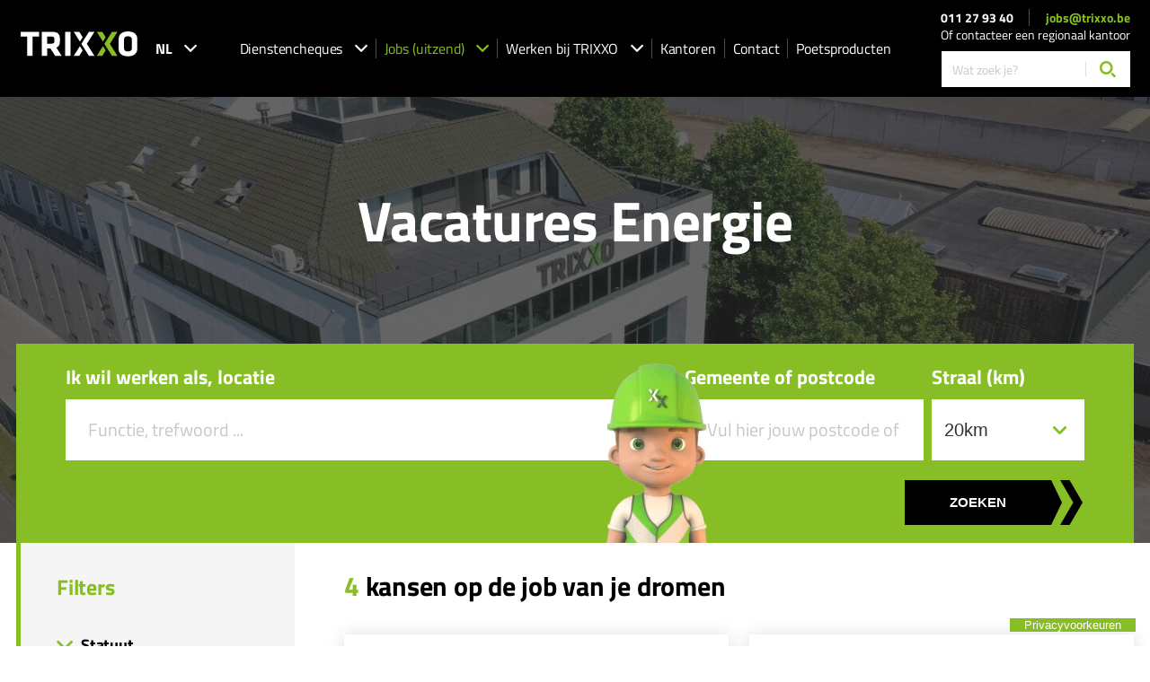

--- FILE ---
content_type: text/html; charset=UTF-8
request_url: https://www.trixxo.be/nl/jobs/vacatures-energie/
body_size: 12486
content:
<!DOCTYPE html> <html class="no-js" lang="nl-BE"> <head> <meta charset="utf-8"> <meta name="distribution" content="global"><title>Vacatures Energie - TRIXXO Jobs</title> <meta name="description" content="Wil jij aan de slag in de Energie? Bekijk dan direct alle beschikbare Energievactures en ga snel aan het werk! "><link rel="preload" href="/static/img/logo-trixxo.svg" as="image"> <link rel="preload" href="/static/fonts/titillium-web-v15-latin-regular.woff2" as="font" type="font/woff2" crossorigin> <link rel="preload" href="/static/fonts/titillium-web-v15-latin-700.woff2" as="font" type="font/woff2" crossorigin> <link rel="preload" href="/static/fonts/icomoon.woff2?145wgf" as="font" type="font/woff2" crossorigin> <link rel="preload" href="/static/css/main.css?v=442444720" as="style"><meta property="og:site_name" content="TRIXXO Jobs"> <meta property="og:title" content="Vacatures Energie"> <meta property="og:description" content="Wil jij aan de slag in de Energie? Bekijk dan direct alle beschikbare Energievactures en ga snel aan het werk!"> <meta property="og:type" content="website"> <meta property="og:url" content="https://www.trixxo.be/nl/jobs/vacatures-energie/"> <meta property="og:locale" content="nl_BE"> <meta property="og:image" name="image" content="https://www.trixxo.be/static/img/trixxo-hq-1440.jpg"> <meta property="og:image:secure_url" content="https://www.trixxo.be/static/img/trixxo-hq-1440.jpg"> <meta property="og:image:width" content="1200"> <meta property="og:image:height" content="630"> <meta property="og:image:alt" content="TRIXXO Jobs"> <meta property="og:image:type" content="image/jpeg"><meta name="twitter:card" content="summary"> <meta name="twitter:site" content=""> <meta name="twitter:title" content="Vacatures Energie"> <meta name="twitter:description" content="Wil jij aan de slag in de Energie? Bekijk dan direct alle beschikbare Energievactures en ga snel aan het werk!"> <meta name="twitter:image" content="https://www.trixxo.be/static/img/trixxo-hq-1440.jpg"><meta http-equiv="X-UA-Compatible" content="IE=edge"> <meta name="format-detection" content="telephone=no"><link rel="canonical" href="https://www.trixxo.be/nl/jobs/vacatures-energie/"><meta name="robots" content="index,follow"> <meta name="robots" content="NOODP"><meta name="HandheldFriendly" content="true"> <meta name="viewport" content="width=device-width, initial-scale=1, viewport-fit=cover"><link rel="apple-touch-icon" sizes="180x180" href="/static/meta/apple-touch-icon.png"> <link rel="icon" type="image/png" sizes="32x32" href="/static/meta/favicon-32x32.png"> <link rel="icon" type="image/png" sizes="16x16" href="/static/meta/favicon-16x16.png"> <link rel="manifest" href="/static/meta/site.webmanifest"> <link rel="mask-icon" href="/static/meta/safari-pinned-tab.svg" color="#87bd25"> <meta name="msapplication-TileColor" content="#000000"> <meta name="theme-color" content="#000000"><link rel="dns-prefetch" href="https://maps.googleapis.com"><meta name="facebook-domain-verification" content="522sg8jrihgork0op9r0agaaus9guc"><script type="application/ld+json"> { "@context": "https://schema.org", "@type": "WebSite", "url": "https://www.trixxo.be/nl/jobs/", "potentialAction": { "@type": "SearchAction", "target": "https://www.trixxo.be/nl/zoekresultaten/?s={search_term_string}", "query-input": "required name=search_term_string" } } </script> <link type="text/css" rel="stylesheet" href="/static/css/main.css?v=442444720" media="screen"> <style> input::-webkit-outer-spin-button, input::-webkit-inner-spin-button { -webkit-appearance: none; } input[type=number] { -moz-appearance: textfield; } .c-formfield__remove::after { position: absolute; top: 0; right: 0; display: flex; width: 43px; height: 100%; justify-content: center; align-items: center; background-color: #87bd25; color: #fff; font-size: 1.2em; cursor: pointer; } .c-formfield__remove::after { content: '\e91c'; font-family: icomoon; } .c-assistant-set[disabled="disabled"] { opacity: 0.5; } .c-assistant-set[disabled="disabled"] * { cursor: not-allowed !important; } .c-checkbox+label { align-items: flex-start; } #js-maps-consent-reload-btn { display:none; } #js-maps-consent-container._iub_cs_prompt._iub_cs_activate-overlay._iub_cs_activate-activated #js-maps-consent-reload-btn { display:block; text-align: center; margin-top: 32px; } #js-maps-consent-reload-btn-2 { display:none; } #js-maps-consent-container-2._iub_cs_prompt._iub_cs_activate-overlay._iub_cs_activate-activated #js-maps-consent-reload-btn-2 { display:block; text-align: center; margin-top: 32px; } </style><style> .u-img--contain { object-fit: contain; } </style><link rel="dns-prefetch" href="https://www.google-analytics.com"> <link rel="preconnect" crossorigin href="https://www.google-analytics.com"><script class="_iub_cs_activate-inline" data-iub-purposes="4" type="text/plain"> (function(w,d,s,l,i){w[l]=w[l]||[];w[l].push({'gtm.start': new Date().getTime(),event:'gtm.js'});var f=d.getElementsByTagName(s)[0], j=d.createElement(s),dl=l!='dataLayer'?'&l='+l:'';j.async=true;j.src= 'https://www.googletagmanager.com/gtm.js?id='+i+dl;f.parentNode.insertBefore(j,f); })(window,document,'script','dataLayer','GTM-KH376DZ'); </script><script> window.dataLayer = window.dataLayer || [];dataLayer.push({ "screen": { "name": "jobs", "language": "nl" } }); </script><script> var _iub = _iub || []; _iub.csConfiguration = { "askConsentAtCookiePolicyUpdate": true, "enableTcf": true, "floatingPreferencesButtonCaptionColor": "#FFFFFF", "floatingPreferencesButtonColor": "#87BD25", "floatingPreferencesButtonDisplay": "bottom-right", "floatingPreferencesButtonIcon": false, "googleAdditionalConsentMode": true, "lang": "nl", "perPurposeConsent": true, "siteId": 3597774, "tcfPurposes": { "2": "consent_only", "7": "consent_only", "8": "consent_only", "9": "consent_only", "10": "consent_only", "11": "consent_only" }, "cookiePolicyId": 53816274, "floatingPreferencesButtonCaption": true, "banner": { "acceptButtonColor": "#87BD25", "acceptButtonDisplay": true, "closeButtonDisplay": false, "customizeButtonDisplay": true, "explicitWithdrawal": true, "listPurposes": true, "position": "float-bottom-right", "rejectButtonColor": "#87BD25", "rejectButtonDisplay": true, "showTitle": false }, "promptToAcceptOnBlockedElements": true, "reloadOnConsent": true, "callback": { onReady: function(consentObj) { const event = new CustomEvent('iubenda_ready', { detail: { consent: consentObj } }); window.dispatchEvent(event); } } }; </script> <script src="https://cs.iubenda.com/autoblocking/3597774.js"></script> <script src="//cdn.iubenda.com/cs/tcf/stub-v2.js"></script> <script src="//cdn.iubenda.com/cs/tcf/safe-tcf-v2.js"></script> <script src="//cdn.iubenda.com/cs/iubenda_cs.js" async></script><script type="application/ld+json"> { "@context": "https://schema.org", "@type": "Organization", "@id": "https://www.trixxo.be/nl/jobs/", "url": "https://www.trixxo.be/nl/jobs/", "name": "TRIXXO", "logo": "https://www.trixxo.be/static/img/email-logo.png", "email": "jobs@trixxo.be", "foundingDate": "2005", "description": "Een bedrijf is zo goed als de mensen die ervoor werken. Bij TRIXXO Jobs gaan we daarom op zoek naar de mens achter de kandidaat. We zoeken steeds naar de perfecte match tussen werknemer en werkgever. Want bij TRIXXO Jobs weten we als geen ander dat het talent van vandaag, het succes van morgen betekent.", "address": { "@type": "PostalAddress", "streetAddress": "Industrielaan 32", "addressLocality": "Bilzen-Hoeselt", "addressRegion": "Limburg", "postalCode": "3730", "addressCountry": "België" }, "sameAs": [ "https://www.facebook.com/trixxohome", "https://www.instagram.com/trixxohome", "https://www.linkedin.com/company/trixxo-home", "https://www.youtube.com/@TrixxoGroup" ], "contactPoint": { "@type": "ContactPoint", "telephone": "011 27 93 40", "contactType": "customer service", "areaServed": ["BE", "NL"], "availableLanguage": ["nl", "fr", "en"] } } </script></head> <body><noscript><iframe src="https://www.googletagmanager.com/ns.html?id=GTM-KH376DZ" height="0" width="0" style="display:none;visibility:hidden"></iframe></noscript> <div class="o-wrapper"> <nav class="c-mm js-nav"> <div class="c-mm__top"> <form action="https://www.trixxo.be/nl/zoekresultaten/" method="get" class="c-mm__search"> <input type="text" name="s" value="" class="c-mm__search-input" placeholder="Wat zoek je?" > <input type="hidden" name="id" value="143" > <button type="submit" class="c-mm__search-btn"><i class="icon-search"></i></button> </form> <button class="c-mm__close js-nav-close"><i class="icon-close"></i></button> </div> <div class="c-mm__links"> <ul class="c-mm__list"> <li class="c-mm__list-item"> <div class="c-mm__list-item-head js-nav-head ">Dienstencheques <i class="icon-arrow-down-2"></i></div> <ul class="c-mm__list-sub js-nav-sub"> <li class="c-mm__list-sub-item"><a href="https://www.trixxo.be/nl/dienstencheques/" class="c-mm__link ">Home</a></li> <li class="c-mm__list-sub-item first"><a href="https://www.trixxo.be/nl/dienstencheques/werken-als-huishoudhulp/" title="Werken als huishoudhulp" class="c-mm__link" >Werken als huishoudhulp</a></li><li class="c-mm__list-sub-item "><a href="https://www.trixxo.be/nl/dienstencheques/werken-als-strijkhulp/" title="Werken als strijkhulp" class="c-mm__link" >Werken als strijkhulp</a></li><li class="c-mm__list-sub-item "><a href="https://www.trixxo.be/nl/dienstencheques/je-eigen-elektrische-fiets-of-scooter-via-trixxo/" title="Je eigen elektrische fiets of scooter via TRIXXO" class="c-mm__link" >Je eigen elektrische fiets of scooter via TRIXXO</a></li><li class="c-mm__list-sub-item "><a href="https://www.trixxo.be/nl/dienstencheques/ervaar-het-trixxo-gevoel/" title="Ervaar het TRIXXO-gevoel" class="c-mm__link" >Ervaar het TRIXXO-gevoel</a></li><li class="c-mm__list-sub-item "><a href="https://www.trixxo.be/nl/dienstencheques/ik-ben-op-zoek-naar-huishoudhulp/" title="Ik zoek huishoudhulp" class="c-mm__link" >Ik zoek huishoudhulp</a></li><li class="c-mm__list-sub-item "><a href="https://www.trixxo.be/nl/dienstencheques/ik-ben-op-zoek-naar-strijkhulp/" title="Ik zoek strijkhulp" class="c-mm__link" >Ik zoek strijkhulp</a></li><li class="c-mm__list-sub-item "><a href="https://www.trixxo.be/nl/dienstencheques/onze-diensten/" title="Onze diensten" class="c-mm__link" >Onze diensten</a></li><li class="c-mm__list-sub-item "><a href="https://www.trixxo.be/nl/dienstencheques/over/" title="Over TRIXXO Dienstencheques" class="c-mm__link" >Over TRIXXO Dienstencheques</a></li><li class="c-mm__list-sub-item "><a href="https://www.trixxo.be/nl/dienstencheques/nieuws/" title="Nieuws" class="c-mm__link" >Nieuws</a></li><li class="c-mm__list-sub-item "><a href="https://www.trixxo.be/nl/dienstencheques/faq/" title="Veelgestelde vragen" class="c-mm__link" >Veelgestelde vragen</a></li><li class="c-mm__list-sub-item "><a href="https://www.trixxo.be/nl/dienstencheques/trixxo-app/" title="TRIXXO app" class="c-mm__link" >TRIXXO app</a></li><li class="c-mm__list-sub-item last"><a href="https://www.trixxo.be/nl/dienstencheques/contact/" title="Contacteer TRIXXO Dienstencheques" class="c-mm__link" >Contacteer TRIXXO Dienstencheques</a></li> </ul> </li> <li class="c-mm__list-item"> <div class="c-mm__list-item-head js-nav-head open">Jobs (uitzend) <i class="icon-arrow-down-2"></i></div> <ul class="c-mm__list-sub js-nav-sub"> <li class="c-mm__list-sub-item"><a href="/nl/jobs/" class="c-mm__link ">Home</a></li> <li class="c-mm__list-sub-item first"><a href="/nl/jobs/vacatures/" title="Onze vacatures" class="c-mm__link" >Onze vacatures</a></li><li class="c-mm__list-sub-item "><a href="/nl/jobs/spontaan-solliciteren/" title="Spontaan solliciteren" class="c-mm__link" >Spontaan solliciteren</a></li><li class="c-mm__list-sub-item "><a href="/nl/jobs/onze-specialisaties/" title="Onze specialisaties" class="c-mm__link" >Onze specialisaties</a></li><li class="c-mm__list-sub-item "><a href="/nl/jobs/voor-bedrijven/" title="Voor bedrijven" class="c-mm__link" >Voor bedrijven</a></li><li class="c-mm__list-sub-item "><a href="/nl/jobs/over/" title="Over TRIXXO Jobs" class="c-mm__link" >Over TRIXXO Jobs</a></li><li class="c-mm__list-sub-item "><a href="/nl/jobs/nieuws/" title="Nieuws" class="c-mm__link" >Nieuws</a></li><li class="c-mm__list-sub-item "><a href="/nl/jobs/faq/" title="Veelgestelde vragen" class="c-mm__link" >Veelgestelde vragen</a></li><li class="c-mm__list-sub-item last"><a href="/nl/jobs/contact/" title="Contacteer TRIXXO Jobs" class="c-mm__link" >Contacteer TRIXXO Jobs</a></li> </ul> </li> <li class="c-mm__list-item"> <div class="c-mm__list-item-head js-nav-head ">Werken bij TRIXXO <i class="icon-arrow-down-2"></i></div> <ul class="c-mm__list-sub js-nav-sub"> <li class="c-mm__list-sub-item"><a href="https://www.trixxo.be/nl/werken-bij-trixxo/" class="c-mm__link ">Home</a></li> <li class="c-mm__list-sub-item first"><a href="https://www.trixxo.be/nl/werken-bij-trixxo/interne-vacatures/" title="Onze vacatures" class="c-mm__link" >Onze vacatures</a></li><li class="c-mm__list-sub-item "><a href="https://www.trixxo.be/nl/werken-bij-trixxo/ervaar-het-trixxo-gevoel/" title="Ervaar het TRIXXO-gevoel" class="c-mm__link" >Ervaar het TRIXXO-gevoel</a></li><li class="c-mm__list-sub-item "><a href="https://www.trixxo.be/nl/werken-bij-trixxo/spontaan-solliciteren/" title="Spontaan solliciteren" class="c-mm__link" >Spontaan solliciteren</a></li><li class="c-mm__list-sub-item last"><a href="https://www.trixxo.be/nl/werken-bij-trixxo/stage-studentenwerk-bij-trixxo/" title="Stage/studentenwerk bij TRIXXO" class="c-mm__link" >Stage/studentenwerk bij TRIXXO</a></li> </ul> </li> <li class="c-mm__list-item"><a href="https://www.trixxo.be/nl/kantoren/" class="c-mm__list-item-head" title="Kantoren">Kantoren</a></li><li class="c-mm__list-item"><a href="https://www.trixxo.be/nl/contact/" class="c-mm__list-item-head" title="Contact">Contact</a></li> <li class="c-mm__list-item"><a href="https://www.trixxo.be/nl/shop/" class="c-mm__list-item-head" target="_blank" rel="noopener noreferrer" title="Shop">Poetsproducten</a></li> </ul> </div><div class="c-mm__extra"> <div class="c-socials-2 u-justify-center"> <a href="https://www.facebook.com/trixxojobs" target="_blank" rel="noopener noreferrer" class="c-socials-2__item" title="Facebook"><i class="icon-facebook"></i></a> <a href="https://www.instagram.com/trixxojobs/" target="_blank" rel="noopener noreferrer" class="c-socials-2__item" title="Instagram"><i class="icon-instagram"></i></a> <a href="https://www.linkedin.com/company/trixxojobs/" target="_blank" rel="noopener noreferrer" class="c-socials-2__item" title="LinkedIn"><i class="icon-linkedin"></i></a> </div> <div class="c-mm__extra-info"> © 2025 TRIXXO · <a href="/nl/jobs/privacyverklaring/" class="u-text--semi-bold">Privacy Policy</a> &nbsp;·&nbsp;<a href="https://www.iubenda.com/privacy-policy/53816274/cookie-policy" class="iubenda-nostyle iubenda-noiframe iubenda-embed iubenda-noiframe u-text--semi-bold js-cookie-toggle-menu" title="Cookieverklaring">Cookieverklaring</a> · <script>(function (w,d) {var loader = function () {var s = d.createElement("script"), tag = d.getElementsByTagName("script")[0]; s.src="https://cdn.iubenda.com/iubenda.js"; tag.parentNode.insertBefore(s,tag);}; if(w.addEventListener){w.addEventListener("load", loader, false);}else if(w.attachEvent){w.attachEvent("onload", loader);}else{w.onload = loader;}})(window, document);</script> &nbsp;·&nbsp;<a href="/nl/jobs/sitemap/" target="_blank" rel="noopener noreferrer" class="u-text--semi-bold">Sitemap</a><br> Website door <a href="https://www.brainlane.com/?utm_source=www.trixxo.be&utm_medium=internet&utm_campaign=BrlnCopyrights" target="_blank" rel="noopener noreferrer" class="u-color--green u-text--semi-bold">Brainlane</a> </div> </div> </nav><div class="c-header js-header"> <img src="/nl/jobs/img-cache/triangle-header.a3906db3.png" alt="black decorative triangle" width="355" height="95" class="c-header__triangle" > <div class="c-header__left"> <a href="https://www.trixxo.be/nl/" class="c-header__logo"> <img src="/static/img/logo-trixxo.svg" alt="Trixxo logo" width="200" height="43" class="c-header__logo-img" > </a> <div class="c-header__language"> <div class="c-header__language-current">NL <i class="icon-arrow-down-2"></i></div> <ul class="c-header__language-dropdown"> <li> <a href="https://www.trixxo.be/fr/jobs/offres-demploi-energie/" data-url="https://www.trixxo.be/fr/jobs/offres-demploi-energie/" class="c-header__language-link fr"> FR </a> </li> <li> <a href="https://www.trixxo.be/en/jobs/vacancies-energy/" data-url="https://www.trixxo.be/en/jobs/vacancies-energy/" class="c-header__language-link en"> EN </a> </li> </ul> </div><nav class="c-header__nav"> <ul class="c-header__nav-list"> <li class="c-header__nav-list-item"> <a href="https://www.trixxo.be/nl/dienstencheques/" class="c-header__nav-link ">Dienstencheques <i class="icon-arrow-down-2"></i></a> <ul class="c-header__nav-list-sub"> <li class="c-header__nav-list-sub-item first"><a href="https://www.trixxo.be/nl/dienstencheques/werken-als-huishoudhulp/" class="c-header__nav-link" title="Werken als huishoudhulp" >Werken als huishoudhulp</a></li><li class="c-header__nav-list-sub-item "><a href="https://www.trixxo.be/nl/dienstencheques/werken-als-strijkhulp/" class="c-header__nav-link" title="Werken als strijkhulp" >Werken als strijkhulp</a></li><li class="c-header__nav-list-sub-item "><a href="https://www.trixxo.be/nl/dienstencheques/je-eigen-elektrische-fiets-of-scooter-via-trixxo/" class="c-header__nav-link" title="Je eigen elektrische fiets of scooter via TRIXXO" >Je eigen elektrische fiets of scooter via TRIXXO</a></li><li class="c-header__nav-list-sub-item "><a href="https://www.trixxo.be/nl/dienstencheques/ervaar-het-trixxo-gevoel/" class="c-header__nav-link" title="Ervaar het TRIXXO-gevoel" >Ervaar het TRIXXO-gevoel</a></li><li class="c-header__nav-list-sub-item "><a href="https://www.trixxo.be/nl/dienstencheques/ik-ben-op-zoek-naar-huishoudhulp/" class="c-header__nav-link" title="Ik zoek huishoudhulp" >Ik zoek huishoudhulp</a></li><li class="c-header__nav-list-sub-item "><a href="https://www.trixxo.be/nl/dienstencheques/ik-ben-op-zoek-naar-strijkhulp/" class="c-header__nav-link" title="Ik zoek strijkhulp" >Ik zoek strijkhulp</a></li><li class="c-header__nav-list-sub-item "><a href="https://www.trixxo.be/nl/dienstencheques/onze-diensten/" class="c-header__nav-link" title="Onze diensten" >Onze diensten</a></li><li class="c-header__nav-list-sub-item "><a href="https://www.trixxo.be/nl/dienstencheques/over/" class="c-header__nav-link" title="Over TRIXXO Dienstencheques" >Over TRIXXO Dienstencheques</a></li><li class="c-header__nav-list-sub-item "><a href="https://www.trixxo.be/nl/dienstencheques/nieuws/" class="c-header__nav-link" title="Nieuws" >Nieuws</a></li><li class="c-header__nav-list-sub-item "><a href="https://www.trixxo.be/nl/dienstencheques/faq/" class="c-header__nav-link" title="Veelgestelde vragen" >Veelgestelde vragen</a></li><li class="c-header__nav-list-sub-item "><a href="https://www.trixxo.be/nl/dienstencheques/trixxo-app/" class="c-header__nav-link" title="TRIXXO app" >TRIXXO app</a></li><li class="c-header__nav-list-sub-item last"><a href="https://www.trixxo.be/nl/dienstencheques/contact/" class="c-header__nav-link" title="Contacteer TRIXXO Dienstencheques" >Contacteer TRIXXO Dienstencheques</a></li> </ul> </li> <li class="c-header__nav-list-item"> <a href="/nl/jobs/" class="c-header__nav-link active">Jobs (uitzend) <i class="icon-arrow-down-2"></i></a> <ul class="c-header__nav-list-sub"> <li class="c-header__nav-list-sub-item first"><a href="/nl/jobs/vacatures/" class="c-header__nav-link" title="Onze vacatures" >Onze vacatures</a></li><li class="c-header__nav-list-sub-item "><a href="/nl/jobs/spontaan-solliciteren/" class="c-header__nav-link" title="Spontaan solliciteren" >Spontaan solliciteren</a></li><li class="c-header__nav-list-sub-item "><a href="/nl/jobs/onze-specialisaties/" class="c-header__nav-link" title="Onze specialisaties" >Onze specialisaties</a></li><li class="c-header__nav-list-sub-item "><a href="/nl/jobs/voor-bedrijven/" class="c-header__nav-link" title="Voor bedrijven" >Voor bedrijven</a></li><li class="c-header__nav-list-sub-item "><a href="/nl/jobs/over/" class="c-header__nav-link" title="Over TRIXXO Jobs" >Over TRIXXO Jobs</a></li><li class="c-header__nav-list-sub-item "><a href="/nl/jobs/nieuws/" class="c-header__nav-link" title="Nieuws" >Nieuws</a></li><li class="c-header__nav-list-sub-item "><a href="/nl/jobs/faq/" class="c-header__nav-link" title="Veelgestelde vragen" >Veelgestelde vragen</a></li><li class="c-header__nav-list-sub-item last"><a href="/nl/jobs/contact/" class="c-header__nav-link" title="Contacteer TRIXXO Jobs" >Contacteer TRIXXO Jobs</a></li> </ul> </li> <li class="c-header__nav-list-item"> <a href="https://www.trixxo.be/nl/werken-bij-trixxo/" title="Werken bij TRIXXO " class="c-header__nav-link ">Werken bij TRIXXO <i class="icon-arrow-down-2"></i></a> <ul class="c-header__nav-list-sub"> <li class="c-header__nav-list-sub-item first"><a href="https://www.trixxo.be/nl/werken-bij-trixxo/interne-vacatures/" class="c-header__nav-link" title="Onze vacatures" >Onze vacatures</a></li><li class="c-header__nav-list-sub-item "><a href="https://www.trixxo.be/nl/werken-bij-trixxo/ervaar-het-trixxo-gevoel/" class="c-header__nav-link" title="Ervaar het TRIXXO-gevoel" >Ervaar het TRIXXO-gevoel</a></li><li class="c-header__nav-list-sub-item "><a href="https://www.trixxo.be/nl/werken-bij-trixxo/spontaan-solliciteren/" class="c-header__nav-link" title="Spontaan solliciteren" >Spontaan solliciteren</a></li><li class="c-header__nav-list-sub-item last"><a href="https://www.trixxo.be/nl/werken-bij-trixxo/stage-studentenwerk-bij-trixxo/" class="c-header__nav-link" title="Stage/studentenwerk bij TRIXXO" >Stage/studentenwerk bij TRIXXO</a></li> </ul> </li> <li class="c-header__nav-list-item"><a href="https://www.trixxo.be/nl/kantoren/" title="Kantoren" class="c-header__nav-link">Kantoren</a></li> <li class="c-header__nav-list-item"><a href="https://www.trixxo.be/nl/contact/" class="c-header__nav-link " title="Contact">Contact</a></li> <li class="c-header__nav-list-item"><a href="https://www.trixxo.be/nl/shop/" class="c-header__nav-link" target="_blank" rel="noopener noreferrer" title="Shop">Poetsproducten</a></li> </ul> </nav> </div> <div class="c-header__right"> <div class="c-header__info"> <div class="c-header__info-inner"> <a href="tel:011279340" class="c-header__info-item" title="Telefoon">011 27 93 40</a> <a href="mailto:jobs@trixxo.be" class="c-header__info-item u-color--green" title="E-mail">jobs@trixxo.be</a> </div> <a href="/nl/jobs/kantoren/" class="c-header__info-item">Of contacteer een regionaal kantoor</a> </div> <form action="https://www.trixxo.be/nl/zoekresultaten/" method="get" class="c-header__search"> <input type="text"  name="s" value="" class="c-header__search-input" placeholder="Wat zoek je?" style="width:100%;max-width:160px;"> <input type="hidden" name="id" value="143" > <button type="submit" class="c-header__search-btn" aria-label="Zoeken"><i class="icon-search"></i></button> </form> </div> <button class="c-header__hamburger js-hamburger"><i class="icon-menu"></i></button> </div> <div class="c-hero c-hero--extra c-hero--fluid-height "> <div class="c-hero__content"> <div class="c-hero__img" style="background-image: url('/static/img/hero.jpg?v2');"></div> <div class="o-container"> <h1 class="c-hero__title">Vacatures Energie</h1> </div> </div> <div class="c-hero__extra-block "> <div class="c-vacancies-form"> <form action="/api/get-vacancies/" class="js-vacancies-filter-submit"> <div class="c-vacancies-form__input-wrap"> <div class="c-vacancies-form__input c-formfield-2"> <label class="c-formfield-2__label">Ik wil werken als, locatie</label> <input type="text" name="search" value="" class="c-formfield-2 c-formfield-2__input" spellcheck="true" placeholder="Functie, trefwoord ..."> </div> <div class="u-flex u-items-end"> <div class="c-vacancies-form__input c-formfield-2"> <label class="c-formfield-2__label">Gemeente of postcode</label> <input type="text" name="city" value="" class="c-formfield-2__input" placeholder="Vul hier jouw postcode of gemeente in"> </div> <div class="c-vacancies-form__input c-formfield-2 c-formfield-2--select" style="width: 170px; max-width: 170px;"> <label class="c-formfield-2__label">Straal (km)</label> <select name="distance" class="c-formfield-2__input" style="padding-left:14px;padding-right:14px;"> <option value="300" >heel België</option> <option value="50" >50km</option> <option value="40" >40km</option> <option value="20"  selected>20km</option> <option value="10" >10km</option> <option value="5" >5km</option> </select> </div> </div> </div> <div class="c-vacancies-form__submit u-justify-end"> <button type="submit" class="c-btn c-btn--black c-btn--align-right">Zoeken</button> </div> </form> <img src="/static/img/search-thomas-laugh.png" srcset="/static/img/search-thomas-laugh@2x.png 2x" class="c-vacancies-form__avatar" alt="" /> </div> </div> </div> <div class="o-vacancies"> <form action="/nl/jobs/api/get-vacancies/" class="o-vacancies__filters c-filters js-filters js-vacancies-filters-change"> <button type="button" class="c-filters__toggle js-filters-toggle u-flex-column"><i class="icon-filters"></i><p>Meer<br>filters</p><span>Sluit<br>filters</span></button> <h4 class="c-filters__title">Filters</h4> <div class="c-filters__wrap"> <div class="c-filters__group"> <div class="c-filters__group-head js-filters-group-head "><i class="icon-arrow-down-2"></i>Statuut</div> <ul class="c-filters__item-wrap"> <li class="c-filters__item"> <input type="checkbox" name="statute" value="1"  class="c-checkbox c-checkbox--sm c-checkbox--white" id="checkbox-arbeider"> <label for="checkbox-arbeider">Arbeider</label> </li> <li class="c-filters__item"> <input type="checkbox" name="statute" value="2"  class="c-checkbox c-checkbox--sm c-checkbox--white" id="checkbox-bediende"> <label for="checkbox-bediende">Bediende</label> </li> <li class="c-filters__item"> <input type="checkbox" name="statute" value="6"  class="c-checkbox c-checkbox--sm c-checkbox--white" id="checkbox-flexijob-arbeider"> <label for="checkbox-flexijob-arbeider">Flexijob arbeider</label> </li> <li class="c-filters__item"> <input type="checkbox" name="statute" value="7"  class="c-checkbox c-checkbox--sm c-checkbox--white" id="checkbox-flexijob-bediende"> <label for="checkbox-flexijob-bediende">Flexijob bediende</label> </li> <li class="c-filters__item"> <input type="checkbox" name="statute" value="3"  class="c-checkbox c-checkbox--sm c-checkbox--white" id="checkbox-studentenjob-arbeider"> <label for="checkbox-studentenjob-arbeider">Studentenjob arbeider</label> </li> <li class="c-filters__item"> <input type="checkbox" name="statute" value="5"  class="c-checkbox c-checkbox--sm c-checkbox--white" id="checkbox-studentenjob-bediende"> <label for="checkbox-studentenjob-bediende">Studentenjob bediende</label> </li> <li class="c-filters__item"> <input type="checkbox" name="statute" value="4"  class="c-checkbox c-checkbox--sm c-checkbox--white" id="checkbox-studentenjob"> <label for="checkbox-studentenjob">Seizoensarbeider</label> </li> </ul> </div><div class="c-filters__group"> <div class="c-filters__group-head js-filters-group-head "><i class="icon-arrow-down-2"></i>Halftijds/Voltijds</div> <ul class="c-filters__item-wrap"> <li class="c-filters__item"> <input type="checkbox" name="workingduration" value="141"  class="c-checkbox c-checkbox--sm c-checkbox--white" id="checkbox-parttime"> <label for="checkbox-parttime">Halftijds</label> </li> <li class="c-filters__item"> <input type="checkbox" name="workingduration" value="140"  class="c-checkbox c-checkbox--sm c-checkbox--white" id="checkbox-fulltime"> <label for="checkbox-fulltime">Voltijds</label> </li> </ul> </div><div class="c-filters__group"> <div class="c-filters__group-head js-filters-group-head "><i class="icon-arrow-down-2"></i>Werkregime</div> <ul class="c-filters__item-wrap"> <li class="c-filters__item"> <input type="checkbox" name="regime" value="115"  class="c-checkbox c-checkbox--sm c-checkbox--white" id="checkbox-dagwerk"> <label for="checkbox-dagwerk">Dagwerk</label> </li> <li class="c-filters__item"> <input type="checkbox" name="regime" value="117"  class="c-checkbox c-checkbox--sm c-checkbox--white" id="checkbox-volcontinu"> <label for="checkbox-volcontinu">Volcontinu</label> </li> <li class="c-filters__item"> <input type="checkbox" name="regime" value="116"  class="c-checkbox c-checkbox--sm c-checkbox--white" id="checkbox-nachtwerk"> <label for="checkbox-nachtwerk">Nachtwerk</label> </li> <li class="c-filters__item"> <input type="checkbox" name="regime" value="119"  class="c-checkbox c-checkbox--sm c-checkbox--white" id="checkbox-ploegenwerk-2"> <label for="checkbox-ploegenwerk-2">2 Ploegenstelsel</label> </li> <li class="c-filters__item"> <input type="checkbox" name="regime" value="120"  class="c-checkbox c-checkbox--sm c-checkbox--white" id="checkbox-ploegenwerk-3"> <label for="checkbox-ploegenwerk-3">3 Ploegenstelsel</label> </li> <li class="c-filters__item"> <input type="checkbox" name="regime" value="121"  class="c-checkbox c-checkbox--sm c-checkbox--white" id="checkbox-weekendwerk"> <label for="checkbox-weekendwerk">Weekendwerk</label> </li> <li class="c-filters__item"> <input type="checkbox" name="regime" value="118"  class="c-checkbox c-checkbox--sm c-checkbox--white" id="checkbox-onderbroken-dienst"> <label for="checkbox-onderbroken-dienst">Onderbroken dienst</label> </li> </ul> </div> <div class="c-filters__group"> <div class="c-filters__group-head js-filters-group-head open"><i class="icon-arrow-down-2"></i>Sector</div> <ul class="c-filters__item-wrap" id="js-sector-filters"> <li class="c-filters__item"> <input type="checkbox" name="sector" value="1" class="c-checkbox c-checkbox--sm c-checkbox--white" id="checkbox-advertising,-communicatie-en-pr" > <label for="checkbox-advertising,-communicatie-en-pr"> <a href="/nl/jobs/vacatures-advertising-communicatie-en-pr/" title="Vacatures Communicatie & PR: Marketing Jobs">Advertising, communicatie en PR</a> </label> </li><li class="c-filters__item"> <input type="checkbox" name="sector" value="2" class="c-checkbox c-checkbox--sm c-checkbox--white" id="checkbox-algemene-diensten" > <label for="checkbox-algemene-diensten"> <a href="/nl/jobs/vacatures-algemene-diensten/" title="Vacatures Algemene Diensten: Ondersteunende Jobs">Algemene diensten</a> </label> </li><li class="c-filters__item"> <input type="checkbox" name="sector" value="3" class="c-checkbox c-checkbox--sm c-checkbox--white" id="checkbox-andere-sectoren" > <label for="checkbox-andere-sectoren"> <a href="/nl/jobs/vacatures-andere-sectoren/" title="Vacatures Andere Sectoren: Vind Je Nieuwe Job">Andere sectoren</a> </label> </li><li class="c-filters__item"> <input type="checkbox" name="sector" value="23" class="c-checkbox c-checkbox--sm c-checkbox--white" id="checkbox-auditing,-accounting" > <label for="checkbox-auditing,-accounting"> <a href="/nl/jobs/vacatures-auditing-accounting/" title="Vacatures Auditing & Accounting: Financiële Banen">Auditing, accounting</a> </label> </li><li class="c-filters__item"> <input type="checkbox" name="sector" value="4" class="c-checkbox c-checkbox--sm c-checkbox--white" id="checkbox-automobielsector" > <label for="checkbox-automobielsector"> <a href="/nl/jobs/vacatures-automobielsector/" title="Vacatures Automobielsector">Automobielsector</a> </label> </li><li class="c-filters__item"> <input type="checkbox" name="sector" value="24" class="c-checkbox c-checkbox--sm c-checkbox--white" id="checkbox-banking,-financiële-diensten-en-verzekeringen" > <label for="checkbox-banking,-financiële-diensten-en-verzekeringen"> <a href="/nl/jobs/vacatures-banking-financiele-diensten-en-verzekeringen/" title="Vacatures Banken, Finance & Verzekeringen">Banking, financiële diensten en verzekeringen</a> </label> </li><li class="c-filters__item"> <input type="checkbox" name="sector" value="5" class="c-checkbox c-checkbox--sm c-checkbox--white" id="checkbox-bouw,-constructie" > <label for="checkbox-bouw,-constructie"> <a href="/nl/jobs/vacatures-bouw-constructie/" title="Vacatures Bouw, constructie">Bouw, constructie</a> </label> </li><li class="c-filters__item"> <input type="checkbox" name="sector" value="25" class="c-checkbox c-checkbox--sm c-checkbox--white" id="checkbox-chemische-en-petrochemie" > <label for="checkbox-chemische-en-petrochemie"> <a href="/nl/jobs/vacatures-chemische-en-petrochemie/" title="Vacatures Chemische en petrochemie">Chemische en petrochemie</a> </label> </li><li class="c-filters__item"> <input type="checkbox" name="sector" value="910" class="c-checkbox c-checkbox--sm c-checkbox--white" id="checkbox-cleaning" > <label for="checkbox-cleaning"> <a href="/nl/jobs/vacatures-cleaning/" title="Vacatures Schoonmaak: Vind Je Ideale Schoonmaak Job">Cleaning</a> </label> </li><li class="c-filters__item"> <input type="checkbox" name="sector" value="6" class="c-checkbox c-checkbox--sm c-checkbox--white" id="checkbox-consulting" > <label for="checkbox-consulting"> <a href="/nl/jobs/vacatures-consulting/" title="Vacatures Consulting">Consulting</a> </label> </li><li class="c-filters__item"> <input type="checkbox" name="sector" value="26" class="c-checkbox c-checkbox--sm c-checkbox--white" id="checkbox-distributie,-transport-en-logistiek" > <label for="checkbox-distributie,-transport-en-logistiek"> <a href="/nl/jobs/vacatures-distributie-transport-en-logistiek/" title="Vacatures Distributie, transport en logistiek">Distributie, transport en logistiek</a> </label> </li><li class="c-filters__item"> <input type="checkbox" name="sector" value="7" class="c-checkbox c-checkbox--sm c-checkbox--white" id="checkbox-energie" checked> <label for="checkbox-energie"> <a href="/nl/jobs/vacatures-energie/" title="Vacatures Energie">Energie</a> </label> </li><li class="c-filters__item"> <input type="checkbox" name="sector" value="27" class="c-checkbox c-checkbox--sm c-checkbox--white" id="checkbox-farmaceutische-industrie" > <label for="checkbox-farmaceutische-industrie"> <a href="/nl/jobs/vacatures-farmaceutische-industrie/" title="Vacatures Farmaceutische Industrie: Pharma Jobs">Farmaceutische industrie</a> </label> </li><li class="c-filters__item"> <input type="checkbox" name="sector" value="28" class="c-checkbox c-checkbox--sm c-checkbox--white" id="checkbox-grafische-industrie" > <label for="checkbox-grafische-industrie"> <a href="/nl/jobs/vacatures-grafische-industrie/" title="Vacatures Grafische industrie">Grafische industrie</a> </label> </li><li class="c-filters__item"> <input type="checkbox" name="sector" value="9" class="c-checkbox c-checkbox--sm c-checkbox--white" id="checkbox-groothandel,-detailhandel" > <label for="checkbox-groothandel,-detailhandel"> <a href="/nl/jobs/vacatures-groothandel-detailhandel/" title="Vacatures Groothandel, detailhandel">Groothandel, detailhandel</a> </label> </li><li class="c-filters__item"> <input type="checkbox" name="sector" value="29" class="c-checkbox c-checkbox--sm c-checkbox--white" id="checkbox-horeca" > <label for="checkbox-horeca"> <a href="/nl/jobs/vacatures-horeca/" title="Vacatures Horeca: Vind Je Job in de Horecasector">Horeca</a> </label> </li><li class="c-filters__item"> <input type="checkbox" name="sector" value="10" class="c-checkbox c-checkbox--sm c-checkbox--white" id="checkbox-hr-diensten,-aanwerving-en-selectie" > <label for="checkbox-hr-diensten,-aanwerving-en-selectie"> <a href="/nl/jobs/vacatures-hr-diensten-aanwerving-en-selectie/" title="Vacatures HR & Recruitment: HR-Diensten Jobs">HR diensten, aanwerving en selectie</a> </label> </li><li class="c-filters__item"> <input type="checkbox" name="sector" value="30" class="c-checkbox c-checkbox--sm c-checkbox--white" id="checkbox-it-en-internet" > <label for="checkbox-it-en-internet"> <a href="/nl/jobs/vacatures-it-en-internet/" title="Vacatures IT en internet">IT en internet</a> </label> </li><li class="c-filters__item"> <input type="checkbox" name="sector" value="11" class="c-checkbox c-checkbox--sm c-checkbox--white" id="checkbox-juridische-sector" > <label for="checkbox-juridische-sector"> <a href="/nl/jobs/vacatures-juridische-sector/" title="Vacatures Juridische Sector: Juristen & Advocaten Jobs">Juridische sector</a> </label> </li><li class="c-filters__item"> <input type="checkbox" name="sector" value="12" class="c-checkbox c-checkbox--sm c-checkbox--white" id="checkbox-land-,-bosbouw-en-visserij" > <label for="checkbox-land-,-bosbouw-en-visserij"> <a href="/nl/jobs/vacatures-land-bosbouw-en-visserij/" title="Vacatures Land-, bosbouw en visserij">Land-, bosbouw en visserij</a> </label> </li><li class="c-filters__item"> <input type="checkbox" name="sector" value="32" class="c-checkbox c-checkbox--sm c-checkbox--white" id="checkbox-lucht--en-ruimtevaart" > <label for="checkbox-lucht--en-ruimtevaart"> <a href="/nl/jobs/vacatures-lucht-en-ruimtevaart/" title="Vacatures Lucht- en Ruimtevaart: Aviatie Jobs">Lucht- en ruimtevaart</a> </label> </li><li class="c-filters__item"> <input type="checkbox" name="sector" value="22" class="c-checkbox c-checkbox--sm c-checkbox--white" id="checkbox-manufacturing,-productie" > <label for="checkbox-manufacturing,-productie"> <a href="/nl/jobs/vacatures-manufacturing-productie/" title="Vacatures Manufacturing, productie">Manufacturing, productie</a> </label> </li><li class="c-filters__item"> <input type="checkbox" name="sector" value="13" class="c-checkbox c-checkbox--sm c-checkbox--white" id="checkbox-media,-audiovisuele-industrie-en-publishing" > <label for="checkbox-media,-audiovisuele-industrie-en-publishing"> <a href="/nl/jobs/vacatures-media-audiovisuele-industrie-en-publishing/" title="Vacatures Media, Audiovisueel & Publishing Jobs">Media, audiovisuele industrie en publishing</a> </label> </li><li class="c-filters__item"> <input type="checkbox" name="sector" value="33" class="c-checkbox c-checkbox--sm c-checkbox--white" id="checkbox-medische-technologie" > <label for="checkbox-medische-technologie"> <a href="/nl/jobs/vacatures-medische-technologie/" title="Vacatures Medische technologie">Medische technologie</a> </label> </li><li class="c-filters__item"> <input type="checkbox" name="sector" value="14" class="c-checkbox c-checkbox--sm c-checkbox--white" id="checkbox-medische-,-sociale--en-gezondheidszorg" > <label for="checkbox-medische-,-sociale--en-gezondheidszorg"> <a href="/nl/jobs/vacatures-medische-sociale-en-gezondheidszorg/" title="Vacatures Medische & Sociale Zorg: Gezondheidszorg">Medische-, sociale- en gezondheidszorg</a> </label> </li><li class="c-filters__item"> <input type="checkbox" name="sector" value="34" class="c-checkbox c-checkbox--sm c-checkbox--white" id="checkbox-metaalindustrie" > <label for="checkbox-metaalindustrie"> <a href="/nl/jobs/vacatures-metaalindustrie/" title="Vacatures Metaalindustrie">Metaalindustrie</a> </label> </li><li class="c-filters__item"> <input type="checkbox" name="sector" value="16" class="c-checkbox c-checkbox--sm c-checkbox--white" id="checkbox-natuur-en-leefmilieu" > <label for="checkbox-natuur-en-leefmilieu"> <a href="/nl/jobs/vacatures-natuur-en-leefmilieu/" title="Vacatures Natuur en leefmilieu">Natuur en leefmilieu</a> </label> </li><li class="c-filters__item"> <input type="checkbox" name="sector" value="36" class="c-checkbox c-checkbox--sm c-checkbox--white" id="checkbox-onderwijs-en-training" > <label for="checkbox-onderwijs-en-training"> <a href="/nl/jobs/vacatures-onderwijs-en-training/" title="Vacatures Onderwijs & Training: Leraren Jobs">Onderwijs en training</a> </label> </li><li class="c-filters__item"> <input type="checkbox" name="sector" value="37" class="c-checkbox c-checkbox--sm c-checkbox--white" id="checkbox-openbare-administratie" > <label for="checkbox-openbare-administratie"> <a href="/nl/jobs/vacatures-openbare-administratie/" title="Vacatures Openbare administratie">Openbare administratie</a> </label> </li><li class="c-filters__item"> <input type="checkbox" name="sector" value="18" class="c-checkbox c-checkbox--sm c-checkbox--white" id="checkbox-openbare-diensten" > <label for="checkbox-openbare-diensten"> <a href="/nl/jobs/vacatures-openbare-diensten/" title="Vacatures Openbare diensten">Openbare diensten</a> </label> </li><li class="c-filters__item"> <input type="checkbox" name="sector" value="1000" class="c-checkbox c-checkbox--sm c-checkbox--white" id="checkbox-productie" > <label for="checkbox-productie"> <a href="/nl/jobs/vacatures-productie/" title="Vacatures Productie & Industrie: Fabrieksjobs">Productie</a> </label> </li><li class="c-filters__item"> <input type="checkbox" name="sector" value="900" class="c-checkbox c-checkbox--sm c-checkbox--white" id="checkbox-retail" > <label for="checkbox-retail"> <a href="/nl/jobs/vacatures-retail/" title="Vacatures Retail & Detailhandel: Winkeljobs">Retail</a> </label> </li><li class="c-filters__item"> <input type="checkbox" name="sector" value="41" class="c-checkbox c-checkbox--sm c-checkbox--white" id="checkbox-safety" > <label for="checkbox-safety"> <a href="/nl/jobs/vacatures-safety/" title="Vacatures Safety">Safety</a> </label> </li><li class="c-filters__item"> <input type="checkbox" name="sector" value="1001" class="c-checkbox c-checkbox--sm c-checkbox--white" id="checkbox-techniek" > <label for="checkbox-techniek"> <a href="/nl/jobs/vacatures-techniek/" title="Vacatures Techniek: Elektriciens & Monteurs Jobs">Techniek</a> </label> </li><li class="c-filters__item"> <input type="checkbox" name="sector" value="38" class="c-checkbox c-checkbox--sm c-checkbox--white" id="checkbox-telecommunicatie" > <label for="checkbox-telecommunicatie"> <a href="/nl/jobs/vacatures-telecommunicatie/" title="Vacatures Telecommunicatie">Telecommunicatie</a> </label> </li><li class="c-filters__item"> <input type="checkbox" name="sector" value="19" class="c-checkbox c-checkbox--sm c-checkbox--white" id="checkbox-textiel,-confectie,-mode" > <label for="checkbox-textiel,-confectie,-mode"> <a href="/nl/jobs/vacatures-textiel-confectie-mode/" title="Vacatures Textiel, confectie, mode">Textiel, confectie, mode</a> </label> </li><li class="c-filters__item"> <input type="checkbox" name="sector" value="39" class="c-checkbox c-checkbox--sm c-checkbox--white" id="checkbox-vastgoedsector" > <label for="checkbox-vastgoedsector"> <a href="/nl/jobs/vacatures-vastgoedsector/" title="Vacatures Vastgoedsector: Makelaars Jobs">Vastgoedsector</a> </label> </li><li class="c-filters__item"> <input type="checkbox" name="sector" value="20" class="c-checkbox c-checkbox--sm c-checkbox--white" id="checkbox-vrije-tijd-en-toerisme" > <label for="checkbox-vrije-tijd-en-toerisme"> <a href="/nl/jobs/vacatures-vrije-tijd-en-toerisme/" title="Vacatures Vrije tijd en toerisme">Vrije tijd en toerisme</a> </label> </li> </ul> </div> </div> </form> <div class="o-vacancies__results"> <div class="c-spinner-wrap js-loader"> <div class="c-spinner"> <div class="c-spinner__dot"></div> <div class="c-spinner__dot"></div> <div class="c-spinner__dot"></div> <div class="c-spinner__dot"></div> <div class="c-spinner__dot"></div> <div class="c-spinner__dot"></div> </div> </div> <div class="js-vacancies"> <h3 class="c-title c-title--sm u-mb--xxl u-pr--xxxl"><span class="u-color--green">4</span> kansen  op de job van je dromen</h3><div class="o-grid o-grid--gutter-md"> <a href="/nl/jobs/vacature-elektricien-energie-westerlo-voltijds/480437ff/" class="c-vacancy c-vacancy--vertical o-col-6@md" title="Elektricien"> <div class="c-vacancy__info"> <h4 class="c-vacancy__info-title">Elektricien (m/v/x)</h4> <div class="c-vacancy__location"><i class="icon-pin-full u-mr--xxxxs"></i>Westerlo</div> </div> <div class="c-vacancy__text"> <p class="c-vacancy__description c-line-clamp c-line-clamp--5">Ben jij klaar om jouw carrière in de energie sector een boost te geven? Heb je een passie voor techniek en ben je op zoek naar een uitdagende rol binnen een dynamisch team? Als hulpelektricien krijg je de unieke kans om jouw vaardigheden verder te ontwikkelen en waardevolle ervaring op te doen in diverse projecten. Jouw bijdrage is essentieel voor...</p> </div> <div class="c-btn-corner c-btn-corner--green"><i class="icon-arrow-right"></i></div> </a><a href="/nl/jobs/vacature-elektricien-energie-halen-voltijds/2e237be7/" class="c-vacancy c-vacancy--vertical o-col-6@md" title="Elektricien"> <div class="c-vacancy__info"> <h4 class="c-vacancy__info-title">Elektricien (m/v/x)</h4> <div class="c-vacancy__location"><i class="icon-pin-full u-mr--xxxxs"></i>Halen</div> </div> <div class="c-vacancy__text"> <p class="c-vacancy__description c-line-clamp c-line-clamp--5">Ben jij een gepassioneerde elektricien die zijn of haar vaardigheden wil inzetten in een uitdagende en dynamische omgeving? Wil je werken aan innovatieve projecten waar teamwork en kwaliteit voorop staan? Dan hebben wij de perfecte functie voor jou!Als elektricien ben je verantwoordelijk voor:Het installeren en onderhouden van elektrische...</p> </div> <div class="c-btn-corner c-btn-corner--green"><i class="icon-arrow-right"></i></div> </a><a href="/nl/jobs/vacature-ploegbaas-elektriciteit-energie-balen-voltijds/fbcfb1ce/" class="c-vacancy c-vacancy--vertical o-col-6@md" title="Ploegbaas elektriciteit"> <div class="c-vacancy__info"> <h4 class="c-vacancy__info-title">Ploegbaas elektriciteit (m/v/x)</h4> <div class="c-vacancy__location"><i class="icon-pin-full u-mr--xxxxs"></i>Balen</div> </div> <div class="c-vacancy__text"> <p class="c-vacancy__description c-line-clamp c-line-clamp--5">Ben jij een gedreven elektricien met een passie voor techniek? Wil je jouw kennis en ervaring inzetten in een rol waar je daadwerkelijk impact kunt maken? Zoek je een teamomgeving waarin je jouw collega’s kunt inspireren? Dan zijn wij op zoek naar jou!  In de rol van elektricien ben je verantwoordelijk voor het uitvoeren van uitdagende projecten ...</p> </div> <div class="c-btn-corner c-btn-corner--green"><i class="icon-arrow-right"></i></div> </a><a href="/nl/jobs/vacature-elektricien-energie-riemst-voltijds/8d00c435/" class="c-vacancy c-vacancy--vertical o-col-6@md" title="Elektricien"> <div class="c-vacancy__info"> <h4 class="c-vacancy__info-title">Elektricien (m/v/x)</h4> <div class="c-vacancy__location"><i class="icon-pin-full u-mr--xxxxs"></i>Riemst</div> </div> <div class="c-vacancy__text"> <p class="c-vacancy__description c-line-clamp c-line-clamp--5">Ben jij een gedreven elektricien die graag zijn of haar technische vaardigheden inzet in een dynamische omgeving? Zoek je een functie waarbij je met innovatieve technologieën werkt zonder dat je op grote hoogte hoeft te opereren? Dan is deze rol perfect voor jou! In deze functie ben je verantwoordelijk voor het aansluiten van omvormers en batterij...</p> </div> <div class="c-btn-corner c-btn-corner--green"><i class="icon-arrow-right"></i></div> </a> </div> <div class="u-mt--xxxl"> </div> </div> </div> </div><div class="o-container u-mt--xxxxl"> <h4 class="c-subtitle u-text--center">TRIXXO Jobs</h4> <h3 class="c-title u-text--center">Ook interessant</h3> <div class="o-grid o-grid--gutter-sm u-mt--xxxl"> </div> <div class="u-mt--xxxl"><a href="" class="u-text--underline">Of neem een kijkje tussen onze veel gestelde vragen, met antwoord natuurlijk.</a></div> </div> <footer class="c-footer"> <div class="c-footer__contact"> <ul> <li><h4 class="c-footer__title">Contacteer ons</h4></li> <li class="c-footer__contact-item"><i class="icon-pin"></i>Hoofdkantoor TRIXXO<br>Industrielaan 32, 3730 Bilzen-Hoeselt</li> <li class="c-footer__contact-item"> <a href="tel:011279340" title="Telefoon"><i class="icon-phone"></i>011 27 93 40</a> </li> <li class="c-footer__contact-item u-mt--xl"> <a href="mailto:jobs@trixxo.be" title="E-mail" class="c-footer__contact-link"><i class="icon-mail"></i>jobs@trixxo.be</a> </li> </ul> </div> <div class="c-footer__right"> <img src="/static/img/logo-trixxo-black.svg" alt="Logo TRIXXO" class="c-footer__logo" width="200" height="43"> <div class="c-footer__links js-footer-links"> <div class="c-footer__links-wrap"> <div class="c-footer__block"> <a href="/nl/jobs/" class="c-footer__title u-block" title="Jobs (uitzend)">Jobs (uitzend)</a> <ul> <li class="c-footer__link"><a href="/nl/jobs/" title="Jobs (uitzend)">Jobs (uitzend)</a></li> <li class="c-footer__link"><a href="/nl/jobs/vacatures/" title="Onze vacatures">Onze vacatures</a></li> <li class="c-footer__link"><a href="/nl/jobs/spontaan-solliciteren/" title="Spontaan solliciteren">Spontaan solliciteren</a></li> </ul> </div> <div class="c-footer__block"> <a href="https://www.trixxo.be/nl/dienstencheques/" class="c-footer__title u-block" title="Dienstencheques">Dienstencheques</a> <ul> <li class="c-footer__link"><a href="https://www.trixxo.be/nl/dienstencheques/" title="Dienstencheques">Dienstencheques</a></li> <li class="c-footer__link"><a href="https://www.trixxo.be/nl/dienstencheques/ik-ben-op-zoek-naar-huishoudhulp/" title="Ik zoek huishoudhulp">Ik zoek huishoudhulp</a></li> <li class="c-footer__link"><a href="https://www.trixxo.be/nl/dienstencheques/ik-ben-op-zoek-naar-strijkhulp/" title="Vacatures Energie">Ik zoek strijkhulp</a></li> <li class="c-footer__link"><a href="https://www.trixxo.be/nl/dienstencheques/werken-als-huishoudhulp/" title="Vacatures Energie">Werken als huishoudhulp</a></li> <li class="c-footer__link"><a href="https://www.trixxo.be/nl/dienstencheques/werken-als-strijkhulp/" title="Vacatures Energie">Werken als strijkhulp</a></li> <li class="c-footer__link"><a href="https://www.trixxo.be/nl/shop/" target="_blank" rel="noopener noreferrer" title="Shop">Shop</a></li> </ul> </div><div class="c-footer__block"> <p  class="c-footer__title u-block">Algemeen</p> <ul> <li class="c-footer__link"><a href="https://www.trixxo.be/nl/klokkenluidersmelding/" target="_blank" rel="noopener noreferrer" title="Klokkenluidersmelding">Klokkenluidersmelding</a></li> </ul> </div> <div class="c-footer__block c-footer__block--extra"> <div class="c-socials-2"> <a href="https://www.facebook.com/trixxojobs" target="_blank" rel="noopener noreferrer" class="c-socials-2__item" title="Facebook"><i class="icon-facebook"></i></a> <a href="https://www.instagram.com/trixxojobs/" target="_blank" rel="noopener noreferrer" class="c-socials-2__item" title="Instagram"><i class="icon-instagram"></i></a> <a href="https://www.linkedin.com/company/trixxojobs/" target="_blank" rel="noopener noreferrer" class="c-socials-2__item" title="LinkedIn"><i class="icon-linkedin"></i></a> </div> <div class="c-footer__extra-info"> <p>TRIXXO Jobs bv – VG. 1733/BUOC – BHG. 00516-406-20171211 – WG. W.DISP.1281 <br>TRIXXO Construxx nv – VG. 2345/UC – BHG. 20241-406-20211110 – WG. W.DISP.1753</p> © 2026 <span class="u-text--uppercase">TRIXXO Jobs</span> · <a href="/nl/jobs/privacyverklaring/" class="u-text--semi-bold" title="Privacy">Privacyverklaring</a> · <a href="https://www.iubenda.com/privacy-policy/53816274/cookie-policy" class="iubenda-nostyle iubenda-noiframe iubenda-embed iubenda-noiframe u-text--semi-bold" title="Cookieverklaring">Cookieverklaring</a> · <script>(function (w,d) {var loader = function () {var s = d.createElement("script"), tag = d.getElementsByTagName("script")[0]; s.src="https://cdn.iubenda.com/iubenda.js"; tag.parentNode.insertBefore(s,tag);}; if(w.addEventListener){w.addEventListener("load", loader, false);}else if(w.attachEvent){w.attachEvent("onload", loader);}else{w.onload = loader;}})(window, document);</script> <a href="/nl/jobs/sitemap/" target="_blank" rel="noopener noreferrer" class="u-text--semi-bold" title="Sitemap">Sitemap</a> · <a href="/nl/jobs/algemene-voorwaarden/" target="_blank" rel="noopener noreferrer" class="u-text--semi-bold" title="Algemene voorwaarden">Algemene voorwaarden</a> · <a href="/nl/jobs/algemene-voorwaarden-trixxo-construxx/" target="_blank" rel="noopener noreferrer" class="u-text--semi-bold" title="Algemene voorwaarden TRIXXO Construxx">Voorwaarden Construxx</a><br> <div>This site is protected by reCAPTCHA and the Google <br> <a href="https://policies.google.com/privacy">Privacy Policy</a> and <a href="https://policies.google.com/terms">Terms of Service</a> apply.</div> Website by <a href="https://www.brainlane.com/?utm_source=www.trixxo.be&utm_medium=internet&utm_campaign=BrlnCopyrights" target="_blank" rel="noopener noreferrer" class="u-color--green u-text--semi-bold" title="Brainlane">Brainlane</a> </div> </div> </div> <img class="c-footer__avatar u-img--contain" src="/nl/jobs/img-cache/footer-tina-laugh.669e69f0.png" srcset="/nl/jobs/img-cache/footer-tina-laugh%402x.669e69f0.png" alt="Cartoon Thomas - Tamara" width="200" height="170"> <div class="c-footer__fixed js-footer-fixed-btns lock" style="max-height:210px;"> <img src="/static/img/arrow-top.svg" alt="arrow top" class="c-footer__arrow" > <div class="c-footer__buttons"> <a href="tel:011279340" class="c-footer__btn" title="011 27 93 40"><i class="icon-phone"></i></a> <a href="mailto:jobs@trixxo.be" class="c-footer__btn" title="jobs@trixxo.be"><i class="icon-mail"></i></a> </div> </div> </div> </div> </footer><div class="fb-customerchat" attribution="install_email" page_id="606550239541956" theme_color="#8cb63c" logged_in_greeting="Hi, hoe kunnen we helpen?" logged_out_greeting="Hi, hoe kunnen we helpen?"> </div></div><script src="/static/js/general.js?v=442444720" defer></script><script data-iub-purposes="2" class="_iub_cs_activate-inline" type="text/plain"> window.fbAsyncInit = function () { FB.init({ xfbml: true, version: 'v7.0', }); }; setTimeout(function(){ (function (d, s, id) { var js, fjs = d.getElementsByTagName(s)[0]; if (d.getElementById(id)) return; js = d.createElement(s); js.id = id; js.src = 'https://connect.facebook.net/en_GB/sdk/xfbml.customerchat.js'; fjs.parentNode.insertBefore(js, fjs); })(document, 'script', 'facebook-jssdk'); }, 5000); </script></body> </html>

--- FILE ---
content_type: application/javascript
request_url: https://targetemsecure.blob.core.windows.net/2d994fc0-c76e-4d71-9f01-971755ddc01d/2d994fc0c76e4d719f01971755ddc01d_1.js
body_size: 2234
content:
/* (c) 2016 Selligent - timestamp 2025-09-01T07:25:16Z */
!function(e){var t={};function i(n){if(t[n])return t[n].exports;var r=t[n]={i:n,l:!1,exports:{}};return e[n].call(r.exports,r,r.exports,i),r.l=!0,r.exports}i.m=e,i.c=t,i.d=function(e,t,n){i.o(e,t)||Object.defineProperty(e,t,{enumerable:!0,get:n})},i.r=function(e){"undefined"!=typeof Symbol&&Symbol.toStringTag&&Object.defineProperty(e,Symbol.toStringTag,{value:"Module"}),Object.defineProperty(e,"__esModule",{value:!0})},i.t=function(e,t){if(1&t&&(e=i(e)),8&t)return e;if(4&t&&"object"==typeof e&&e&&e.__esModule)return e;var n=Object.create(null);if(i.r(n),Object.defineProperty(n,"default",{enumerable:!0,value:e}),2&t&&"string"!=typeof e)for(var r in e)i.d(n,r,function(t){return e[t]}.bind(null,r));return n},i.n=function(e){var t=e&&e.__esModule?function(){return e.default}:function(){return e};return i.d(t,"a",t),t},i.o=function(e,t){return Object.prototype.hasOwnProperty.call(e,t)},i.p="",i(i.s=0)}([function(e,t,i){"use strict";i.r(t),i.d(t,"Main",(function(){return c}));class n{static appendScript(e,t){if(window.document.getElementsByTagName("body").length>0){t&&t();const i=document.createElement("script");i.type="text/javascript",i.async=!0,i.src=e,document.getElementsByTagName("head")[0].appendChild(i)}else{const i=setTimeout(()=>{clearTimeout(i),this.appendScript(e,t)},250)}}}class r{static launchRecommendationScript(){}}r.targetUrl="https://site.slgnt.eu",r.webApiUrl="https://siteapi.slgnt.eu",r.universeId='2d994fc0-c76e-4d71-9f01-971755ddc01d',r.placements=[{"Action":"Insert","Advanced":true,"ApplyOnAllXpathMatches":true,"ContentType":"Script","Css":"","DefaultContent":"&lt;body&gt;Content goes here...&lt;/body&gt;","DialogPosition":"B","DomainFilter":"None","Domains":"","Effect":"","EnableCappingOncePerInterval":false,"Height":"","Id":9214,"Invasive":false,"MaxInvasiveCount":1,"MaxInvasiveInterval":"Visit","Position":"End","Style":"","Url":"","Width":"","Xpath":"//html/body","AllowDisableIFrame":false,"ZIndex":-1,"PlacementStyle":null},{"Action":"Insert","Advanced":true,"ApplyOnAllXpathMatches":true,"ContentType":"Popin","Css":"","DefaultContent":"&lt;body&gt;Content goes here...&lt;/body&gt;","DialogPosition":"M","DomainFilter":"Only","Domains":"trixxo.be","Effect":"","EnableCappingOncePerInterval":false,"Height":"500px","Id":9215,"Invasive":false,"MaxInvasiveCount":0,"MaxInvasiveInterval":"Unknown","Position":"End","Style":"","Url":"","Width":"600px","Xpath":"body","AllowDisableIFrame":false,"ZIndex":999,"PlacementStyle":{"CloseButton":{"Position":"Inside","Size":25,"Color":"#444444ff","BorderColor":"#00000000","BackgroundColor":"#00000000"},"Border":{"Width":1,"Radius":6,"Color":"#444444ff"},"Overlay":{"Enabled":true,"Color":"#00000080"},"Responsive":{"Enabled":true}}},{"Action":"Insert","Advanced":true,"ApplyOnAllXpathMatches":true,"ContentType":"Html","Css":"slgnt-data-getter","DefaultContent":"&lt;*[@id=\"application-form\"]&gt;Content goes here...&lt;/*[@id=\"application-form\"]&gt;","DialogPosition":"B","DomainFilter":"Only","Domains":"trixxo.be","Effect":"","EnableCappingOncePerInterval":false,"Height":"","Id":9251,"Invasive":false,"MaxInvasiveCount":0,"MaxInvasiveInterval":"Unknown","Position":"After","Style":"width:100%;","Url":"","Width":"","Xpath":"//*[@id=\"application-form\"]","AllowDisableIFrame":true,"ZIndex":-1,"PlacementStyle":null},{"Action":"Insert","Advanced":true,"ApplyOnAllXpathMatches":false,"ContentType":"Popin","Css":"","DefaultContent":"&lt;ADVANCED&gt;Content goes here...&lt;/ADVANCED&gt;","DialogPosition":"M","DomainFilter":"Only","Domains":"homemaid.be","Effect":"","EnableCappingOncePerInterval":false,"Height":"500px","Id":9295,"Invasive":false,"MaxInvasiveCount":0,"MaxInvasiveInterval":"Unknown","Position":"End","Style":"","Url":"","Width":"500px","Xpath":"//html/body","AllowDisableIFrame":false,"ZIndex":999,"PlacementStyle":{"CloseButton":{"Position":"Inside","Size":25,"Color":"#444444","BorderColor":"#00000000","BackgroundColor":"#00000000"},"Border":{"Width":1,"Radius":6,"Color":"#444444"},"Overlay":{"Enabled":true,"Color":"#00000080"},"Responsive":{"Enabled":true}}},{"Action":"Insert","Advanced":true,"ApplyOnAllXpathMatches":true,"ContentType":"Script","Css":"","DefaultContent":"&lt;body&gt;Content goes here...&lt;/body&gt;","DialogPosition":"B","DomainFilter":"None","Domains":"","Effect":"","EnableCappingOncePerInterval":false,"Height":"","Id":9317,"Invasive":false,"MaxInvasiveCount":1,"MaxInvasiveInterval":"Visit","Position":"End","Style":"","Url":"","Width":"","Xpath":"//html/body","AllowDisableIFrame":false,"ZIndex":-1,"PlacementStyle":null},{"Action":"Insert","Advanced":true,"ApplyOnAllXpathMatches":true,"ContentType":"Html","Css":"slgnt-data-getter","DefaultContent":"","DialogPosition":"B","DomainFilter":"None","Domains":"","Effect":"","EnableCappingOncePerInterval":false,"Height":"1px","Id":9322,"Invasive":false,"MaxInvasiveCount":0,"MaxInvasiveInterval":"Unknown","Position":"Before","Style":"","Url":"","Width":"1px","Xpath":"/html/body/div[1]","AllowDisableIFrame":false,"ZIndex":-1,"PlacementStyle":null},{"Action":"Insert","Advanced":false,"ApplyOnAllXpathMatches":false,"ContentType":"Script","Css":"","DefaultContent":"&lt;ADVANCED&gt;Content goes here...&lt;/ADVANCED&gt;","DialogPosition":"M","DomainFilter":"None","Domains":"","Effect":"","EnableCappingOncePerInterval":false,"Height":"","Id":9334,"Invasive":false,"MaxInvasiveCount":1,"MaxInvasiveInterval":"Visit","Position":"End","Style":"","Url":"","Width":"","Xpath":"//html/body","AllowDisableIFrame":false,"ZIndex":-1,"PlacementStyle":null},{"Action":"Insert","Advanced":true,"ApplyOnAllXpathMatches":false,"ContentType":"Script","Css":"","DefaultContent":"&lt;ADVANCED&gt;Content goes here...&lt;/ADVANCED&gt;","DialogPosition":"M","DomainFilter":"None","Domains":"","Effect":"","EnableCappingOncePerInterval":false,"Height":"","Id":9335,"Invasive":false,"MaxInvasiveCount":0,"MaxInvasiveInterval":"Unknown","Position":"End","Style":"","Url":"","Width":"","Xpath":"//html/body","AllowDisableIFrame":false,"ZIndex":-1,"PlacementStyle":null},{"Action":"Insert","Advanced":true,"ApplyOnAllXpathMatches":true,"ContentType":"Popin","Css":"","DefaultContent":"<body>Content goes here...</body>","DialogPosition":"M","DomainFilter":"Only","Domains":"trixxo.be","Effect":"","EnableCappingOncePerInterval":false,"Height":"500px","Id":9557,"Invasive":false,"MaxInvasiveCount":0,"MaxInvasiveInterval":"Unknown","Position":"End","Style":"","Url":"","Width":"600px","Xpath":"body","AllowDisableIFrame":false,"ZIndex":999,"PlacementStyle":{"CloseButton":{"Position":"Inside","Size":25,"Color":"#444444ff","BorderColor":"#00000000","BackgroundColor":"#00000000"},"Border":{"Width":1,"Radius":6,"Color":"#444444ff"},"Overlay":{"Enabled":true,"Color":"#00000080"},"Responsive":{"Enabled":true}}},{"Action":"Insert","Advanced":true,"ApplyOnAllXpathMatches":true,"ContentType":"Popin","Css":"","DefaultContent":"<body>Content goes here...</body>","DialogPosition":"M","DomainFilter":"Only","Domains":"trixxo.be","Effect":"","EnableCappingOncePerInterval":false,"Height":"500px","Id":9558,"Invasive":false,"MaxInvasiveCount":0,"MaxInvasiveInterval":"Unknown","Position":"End","Style":"","Url":"","Width":"600px","Xpath":"body","AllowDisableIFrame":false,"ZIndex":999,"PlacementStyle":{"CloseButton":{"Position":"Inside","Size":25,"Color":"#444444ff","BorderColor":"#00000000","BackgroundColor":"#00000000"},"Border":{"Width":1,"Radius":6,"Color":"#444444ff"},"Overlay":{"Enabled":true,"Color":"#00000080"},"Responsive":{"Enabled":true}}},{"Action":"Insert","Advanced":true,"ApplyOnAllXpathMatches":true,"ContentType":"Script","Css":"","DefaultContent":"&lt;body&gt;Content goes here...&lt;/body&gt;","DialogPosition":"B","DomainFilter":"None","Domains":"","Effect":"","EnableCappingOncePerInterval":false,"Height":"","Id":9777,"Invasive":false,"MaxInvasiveCount":1,"MaxInvasiveInterval":"Visit","Position":"End","Style":"","Url":"","Width":"","Xpath":"//html/body","AllowDisableIFrame":false,"ZIndex":-1,"PlacementStyle":null}],r.autoTags=[],r.metaTags=[],r.trackUrl="https://site-see.slgnt.eu/frontend/api/track",r.recommendationItemUrl="//site-see.slgnt.eu/frontend/api/item",r.trackExitIntentTimeout=-1,r.trackInactivityTimeout=-1,r.baseScriptUrl="//targetemsecure.blob.core.windows.net/2d994fc0-c76e-4d71-9f01-971755ddc01d/2d994fc0c76e4d719f01971755ddc01d_2_1755635627.js",r.recommendationScript="";class o{constructor(e){this.initialize=()=>{this.previewMode=!1,this.initializeSiteScript(),this.initializeInspector(),this.initializeIntelligentContent()},this.initializeInspector=()=>{if(0===window.name.indexOf("INSPECTOR_"+r.universeId)){this.previewMode=!0;const e=r.targetUrl+"/api/inspector/script";n.appendScript(e)}else if(0===window.name.indexOf("SELECTOR_"+r.universeId)){this.previewMode=!0;const e=r.webApiUrl+"/api/placements/selector";n.appendScript(e)}},this.initializeIntelligentContent=()=>{try{r.launchRecommendationScript()}catch(e){this.logger.warn("loading recommendation script failed")}},this.initializeSiteScript=()=>{n.appendScript(r.baseScriptUrl,this.siteScriptInitiallizedCallback)},this.siteScriptInitiallizedCallback=()=>{window.BT_Init=()=>{var e;null===(e=null===window||void 0===window?void 0:window.BT)||void 0===e||e.initialize({availablePlacements:r.placements,autoTags:r.autoTags,metaTags:r.metaTags,trackUrl:r.trackUrl,recommendationItemUrl:r.recommendationItemUrl,universeId:r.universeId,trackExitIntentTimeout:r.trackExitIntentTimeout,trackInactivityTimeout:r.trackInactivityTimeout,recommendationScript:r.recommendationScript});try{window.wa?window.wa.afterInit&&window.wa.afterInit():this.logger.warn("wa not defined")}catch(e){this.logger.warn("wa afterInit failed")}}},class{static validateNotNull(e,t){if(!e)throw new RangeError("Argument "+t+" cannot bu null")}}.validateNotNull(e,"logger"),this.logger=e}get previewMode(){var e;return!!(null===(e=null===window||void 0===window?void 0:window.wa)||void 0===e?void 0:e.btPreviewMode)}set previewMode(e){window.wa&&(window.wa.btPreviewMode=e)}}class a{info(e){console.info(e)}warn(e){console.warn(e)}error(e){console.error(e)}debug(e){this.debugEnabled&&console.log(e)}}class c{constructor(){const e=new a;new o(e).initialize()}}new c}]);

--- FILE ---
content_type: image/svg+xml
request_url: https://www.trixxo.be/static/img/btn-arrow-right-black.svg
body_size: 126
content:
<svg xmlns="http://www.w3.org/2000/svg" width="42" height="84" viewBox="0 0 42 84">
  <polygon fill="#000000" fill-rule="evenodd" points="474.436 0 450 41.998 474.436 84 492 84 467.564 41.998 492 0" transform="matrix(-1 0 0 1 492 0)"/>
</svg>


--- FILE ---
content_type: image/svg+xml
request_url: https://www.trixxo.be/static/img/logo-trixxo.svg
body_size: 1074
content:
<svg xmlns="http://www.w3.org/2000/svg" width="200" height="43"><g fill="none"><path fill="#FFF" d="M20.289 8.927v32.95h-9.252V8.926H0V.65h31.488v8.278h-11.2zm37.494 4.22c0-3.084-1.136-4.382-5.032-4.382h-7.304v12.173h7.304c3.896 0 5.032-1.46 5.032-4.545v-3.246zm-6.817 15.907h-5.519v12.822h-9.252V.65H53.4c10.064 0 13.797 3.896 13.797 11.687v5.031c0 5.194-1.786 8.603-6.006 10.388l9.09 14.121H59.244l-8.278-12.822zM76.286.649h9.252v41.227h-9.252V.65zm114.105 12.823c0-3.246-2.11-5.194-6.655-5.194-4.707 0-6.655 1.948-6.655 5.194v15.582c0 3.246 2.11 5.194 6.655 5.194 4.707 0 6.655-1.948 6.655-5.194V13.472zm9.252 16.393c0 6.33-4.383 12.66-15.907 12.66-11.686 0-15.906-6.33-15.906-12.66V12.66c0-6.33 4.382-12.66 15.906-12.66 11.686 0 15.907 6.33 15.907 12.66v17.205zm-99.335 12.011h-9.414l10.55-16.718 4.707 7.304-5.843 9.414m1.136-24.509L90.894.65h9.414l5.843 9.252-4.707 7.466m24.996 24.51h-9.414L103.88 21.262 117.026.649h9.414l-13.147 20.614 13.147 20.613"/><path fill="#87BD25" d="M139.75 41.876h-9.414l10.55-16.718 4.707 7.304-5.843 9.414m1.136-24.509L130.336.65h9.414l5.843 9.252-4.707 7.466m24.996 24.51h-9.414L143.32 21.262 156.468.649h9.414l-13.147 20.614 13.147 20.613"/></g></svg>